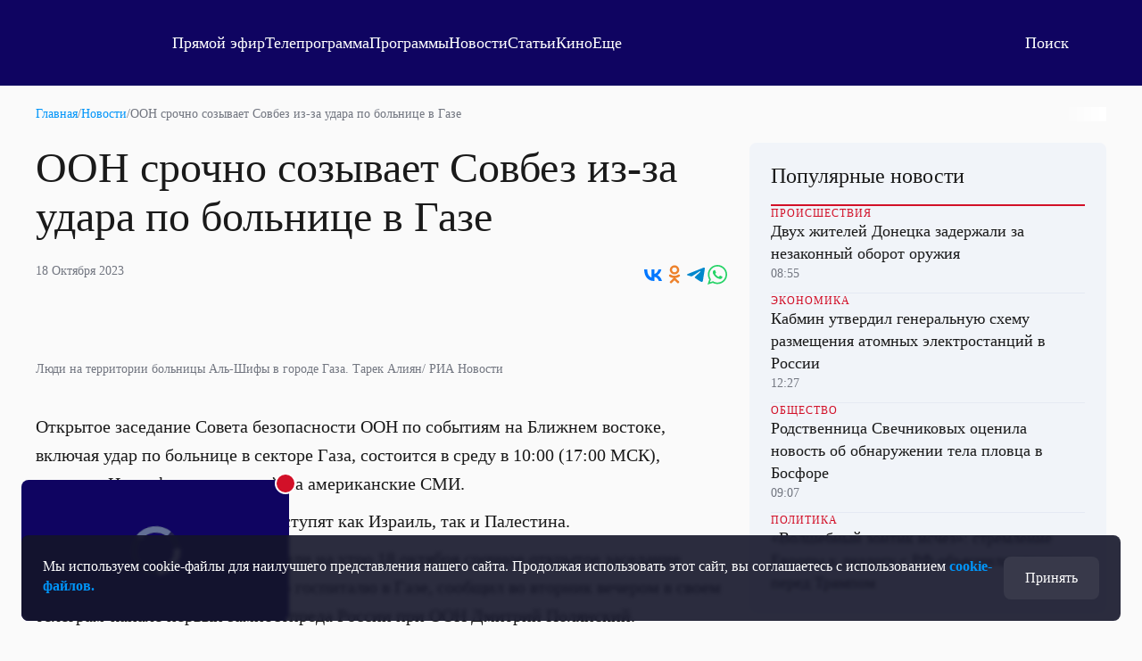

--- FILE ---
content_type: text/html
request_url: https://tns-counter.ru/nc01a**R%3Eundefined*otr_tv/ru/UTF-8/tmsec=otr_tv/267262060***
body_size: 14
content:
DAF4731469715735G1769035573:DAF4731469715735G1769035573

--- FILE ---
content_type: text/html; charset=utf-8
request_url: https://otr.webcaster.pro/schedule?uid=12&type_id=&s=7eb96ea008fb64b1315eea4fe4606140&width=100%25&height=100%25&muted=true
body_size: 899
content:
<!DOCTYPE html>
<html lang="ru">
	<head>
		<meta charset="utf-8" />
		<link href="/assets/schedule-ca36d338441c8c4e19a46bbbdb3990c2.css" media="screen" rel="stylesheet" type="text/css" />
		<script src="/assets/schedule-e06abd7125aed74fcf17b59b7878f8d0.js" type="text/javascript"></script>
	</head>
	<body style="margin:0px;overflow: hidden">
		<script src="https://bl.webcaster.pro/assets.js?type=embed&cid=otr" type="text/javascript"></script><span class="webcaster-player" data-autostart="true" data-autostart_with_sound="false" data-cid="otr" data-client_id="5" data-config="config=https://bl.webcaster.pro/feed/start/free_eba2acc35fb9f1cebc0b08ab048fe5a4/5_1585122629/e80cc5a48712d8df0b034a59a6027456/1769078774?sr%3D65%26icons%3D0%26type_id%3D%26seek%3D1769031600" data-height="100%" data-iframe_height="100%" data-iframe_width="100%" data-seeking="true" data-show-pay-window="false" data-tns_heartbeat="true" data-width="100%" href="https://www.webcaster.pro/webcaster_player" id="webcaster_player_e34373">Идет загрузка видео...</span>
		<div class="schedule" style='display:none;'>
			<div data-start="1769011200" data-finish="1769014800" class="program ">
				
			</div>
			<div data-start="1769014800" data-finish="1769018400" class="program ">
				
			</div>
			<div data-start="1769018400" data-finish="1769022000" class="program ">
				
			</div>
			<div data-start="1769022000" data-finish="1769025600" class="program ">
				
			</div>
			<div data-start="1769025600" data-finish="1769029200" class="program ">
				
			</div>
			<div data-start="1769029200" data-finish="1769032800" class="program ">
				
			</div>
			<div data-start="1769032800" data-finish="1769036400" class="program ">
				
			</div>
			<div data-start="1769036400" data-finish="1769040000" class="program ">
				
			</div>
			<div data-start="1769040000" data-finish="1769043600" class="program ">
				
			</div>
			<div data-start="1769043600" data-finish="1769047200" class="program ">
				
			</div>
			<div data-start="1769047200" data-finish="1769050800" class="program ">
				
			</div>
			<div data-start="1769050800" data-finish="1769054400" class="program ">
				
			</div>
			<div data-start="1769054400" data-finish="1769058000" class="program ">
				
			</div>
			<div data-start="1769058000" data-finish="1769061600" class="program ">
				
			</div>
			<div data-start="1769061600" data-finish="1769065200" class="program ">
				
			</div>
			<div data-start="1769065200" data-finish="1769068800" class="program ">
				
			</div>
			<div data-start="1769068800" data-finish="1769072400" class="program ">
				
			</div>
			<div data-start="1769072400" data-finish="1769076000" class="program ">
				
			</div>
			<div data-start="1769076000" data-finish="1769079600" class="program ">
				
			</div>
			<div data-start="1769079600" data-finish="1769083200" class="program ">
				
			</div>
			<div data-start="1769083200" data-finish="1769086800" class="program ">
				
			</div>
		</div>
	</body>
</html>


--- FILE ---
content_type: text/xml
request_url: https://bl.webcaster.pro/media/start/free_eba2acc35fb9f1cebc0b08ab048fe5a4/5_1585122629/e80cc5a48712d8df0b034a59a6027456/1769078774?sr=65&icons=0&type_id=&seek=1769031600&uid=ET0QTC0K-SCME-UBZT-9Q1Z-1SXLBDIALS5M&ref=https%3A%2F%2Fotr-online.ru%2Fnews%2Foon-srochno-sozyvaet-sovbez-iz-za-udara-po-bolnice-v-gaze-223350.html&locale=en
body_size: 1421
content:
<?xml version="1.0" encoding="UTF-8"?>
<redirect>
<ticket>free_eba2acc35fb9f1cebc0b08ab048fe5a4</ticket>
<unixtime>1769035578</unixtime>
<event id="34373" start="1769031600" finish="1769036700" current="1769035578" live="1" type="live" translation="1">5_1585122629</event>
<event_name><![CDATA[Прямая трансляция]]></event_name>
<image><![CDATA[https://thumbs.webcaster.pro/rec-2-3.webcaster.pro/fc/sdk/thumbnails/events/34373/156262915.jpg]]></image>
<stat><time>60</time><url><![CDATA[https://bl.webcaster.pro/?user_id=ET0QTC0K-SCME-UBZT-9Q1Z-1SXLBDIALS5M]]></url></stat>
<help_url><![CDATA[http://www.otr-online.ru/o-telekanale/reshenie-problem-s/]]></help_url>
<event_recommendations><![CDATA[https://otr.webcaster.pro/events/34373/recommendations.xml]]></event_recommendations>
<channel_id>133</channel_id><extra_events>
</extra_events>
<live_thumbs>
<thumb><title>Основная трансляция</title><url><![CDATA[https://bl.webcaster.pro/channels/133/main_thumbnail/big.jpg]]></url></thumb></live_thumbs>
<iphone>
<track bitrate="auto" track="auto" title="Main"><![CDATA[https://bl.webcaster.pro/media/start/free_eba2acc35fb9f1cebc0b08ab048fe5a4/5_1585122629/e80cc5a48712d8df0b034a59a6027456/1769078774.m3u8?sr=65&seek=1769031600&uid=ET0QTC0K-SCME-UBZT-9Q1Z-1SXLBDIALS5M&ref=https%3A%2F%2Fotr-online.ru%2Fnews%2Foon-srochno-sozyvaet-sovbez-iz-za-udara-po-bolnice-v-gaze-223350.html&]]></track>
</iphone>
<ad>
<ga_id></ga_id><ad_play_limit></ad_play_limit><try_playback_ad>false</try_playback_ad><enable_fullscreen>0</enable_fullscreen><adblock_link><![CDATA[]]></adblock_link><adblock_class><![CDATA[]]></adblock_class><adblock_stat_url><![CDATA[]]></adblock_stat_url></ad>
<quote_types>
<quote_type>
<id>93</id>
<type_moment>Сюжет</type_moment>
<name>Сюжет</name>
<image_url><![CDATA[//webcaster.pro/images/moments/star.png]]></image_url>
<icon><![CDATA[//webcaster.pro/images/moments/summary.svg]]></icon>
<image_url_disabled><![CDATA[]]></image_url_disabled>
<icon_disabled><![CDATA[]]></icon_disabled>
<color>#FFFFFF</color>
<show>0</show>
<priority>0</priority>
<visible>1</visible>
<for_partner>0</for_partner>
</quote_type>
</quote_types>
</redirect>
